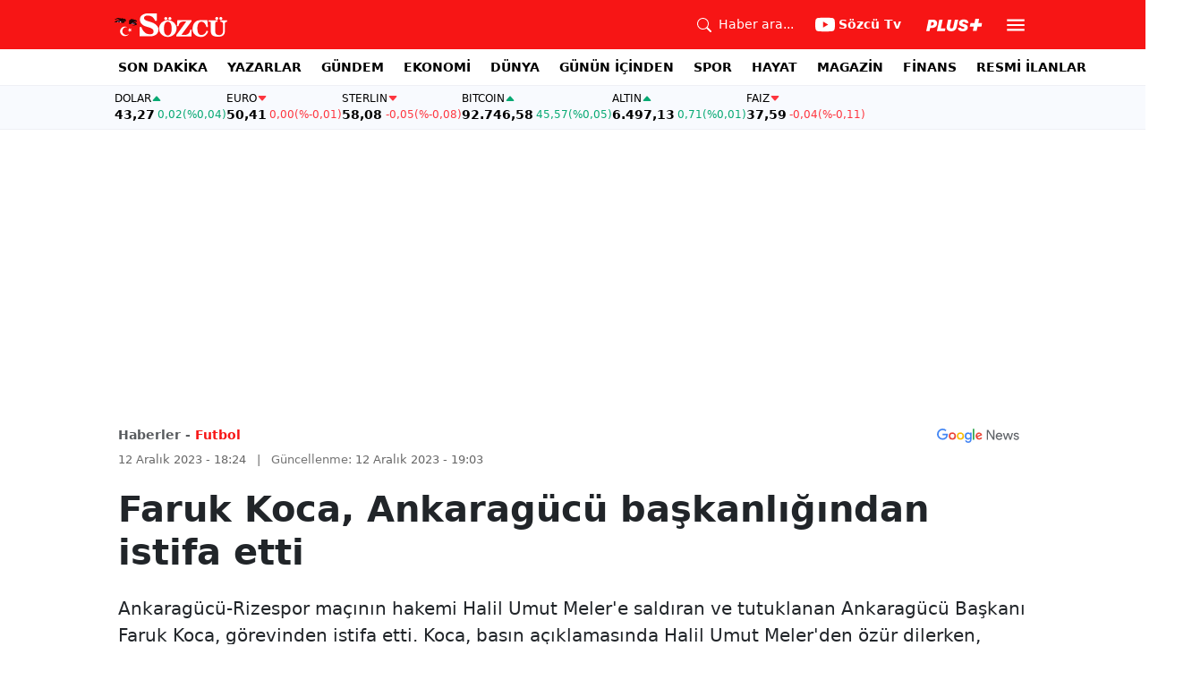

--- FILE ---
content_type: text/html; charset=utf-8
request_url: https://www.google.com/recaptcha/api2/aframe
body_size: 269
content:
<!DOCTYPE HTML><html><head><meta http-equiv="content-type" content="text/html; charset=UTF-8"></head><body><script nonce="aIbXPMLdqd1zU9XJAZzuGw">/** Anti-fraud and anti-abuse applications only. See google.com/recaptcha */ try{var clients={'sodar':'https://pagead2.googlesyndication.com/pagead/sodar?'};window.addEventListener("message",function(a){try{if(a.source===window.parent){var b=JSON.parse(a.data);var c=clients[b['id']];if(c){var d=document.createElement('img');d.src=c+b['params']+'&rc='+(localStorage.getItem("rc::a")?sessionStorage.getItem("rc::b"):"");window.document.body.appendChild(d);sessionStorage.setItem("rc::e",parseInt(sessionStorage.getItem("rc::e")||0)+1);localStorage.setItem("rc::h",'1768872954847');}}}catch(b){}});window.parent.postMessage("_grecaptcha_ready", "*");}catch(b){}</script></body></html>

--- FILE ---
content_type: application/javascript; charset=utf-8
request_url: https://fundingchoicesmessages.google.com/f/AGSKWxW_gnMJ4Zk4MSlipvOYJevtxFjCqeFU2BCVa42E0jCkRi_a3HAVrcU-GUngme6bNcjUf9w4UWMqAFDaQ44jJ7wRsXo4Qnt1p_HlnOAHKL1nmAf7YmO5g_vMGk1eef6vSiOg0C3BzO8NkCTZ_0BAQWDPeUDYH9sLrRpJ7qyiXnD6SeZPIsvjYs_Z7Q==/_/right_ad._doubleclick_ad./ad-record./adsblocker./delivery/fl.
body_size: -1291
content:
window['76bb3257-dba3-4cad-b2cd-61e83bbe67dd'] = true;

--- FILE ---
content_type: application/javascript
request_url: https://cdn.membrana.media/pub_scripts/szc/embed_ym_stories.js
body_size: 355
content:
(() => {
    const medias =[
        '(orientation: portrait) and (max-width: 440px)',
        '(orientation: landscape) and (max-height: 440px)',
    ];
    if (!window.matchMedia(medias.join(', ')).matches) {
        return;
    }

    if (!document.location.href.includes('ym_stories=1')) {
        return;
    }

    const $$oldStories = document.querySelector('.swiper-gunun-mansetleri');
    if (!$$oldStories) {
        return;
    }

    window.yieldMasterStories = window.yieldMasterStories || { q: [] };
    const $$s = document.createElement('script');
    $$s.src = 'https://cdn.membrana.media/pub_scripts/common/ym_stories.js';
    $$s.async = true;
    document.head.appendChild($$s);

    const $$d = document.createElement('div');
    $$d.style.margin = '30px 0 0';
    $$d.style.padding = '20px 0 30px';
    $$d.style.backgroundColor = '#F0F0F0';
    $$oldStories.insertAdjacentElement('afterend', $$d);

    $$oldStories.remove();

    window.yieldMasterStories.q.push(() => {
        window.yieldMasterStories.init({
            site: 'SZC',
            unit: 'SZC_STORIES_ITC',
            containerElement: $$d,
        });
    });
})();


--- FILE ---
content_type: text/plain;charset=UTF-8
request_url: https://cdn.membrana.media/video/szc/desktop/videoSources.json
body_size: 58
content:
[{"id":975010,"src":"https://membrana-cdn.media/video/szc/external-975010-20260119-desktop.mp4","poster":"https://membrana-cdn.media/video/szc/external-975010-20260119-0.webp","duration":3581,"type":"video/mp4","publication_date":"2026-01-19","title":"Nagihan Turhan ile S Raporu 19 Ocak"},{"id":975009,"src":"https://membrana-cdn.media/video/szc/external-975009-20260119-desktop.mp4","poster":"https://membrana-cdn.media/video/szc/external-975009-20260119-0.webp","duration":507,"type":"video/mp4","publication_date":"2026-01-19","title":"Türker Ertürk'ten Ankara'ya ABD ve SDG Uyarısı! Trump Şara Görüşmesinin Gerçekleri!"},{"id":974966,"src":"https://membrana-cdn.media/video/szc/external-974966-20260119-desktop.mp4","poster":"https://membrana-cdn.media/video/szc/external-974966-20260119-0.webp","duration":351,"type":"video/mp4","publication_date":"2026-01-19","title":"Trump Şara Görüşmesinin Perde Arkası! Suriye'de Yeni Dönem! Uzman İsimden Tehlike Vurgusu!"}]